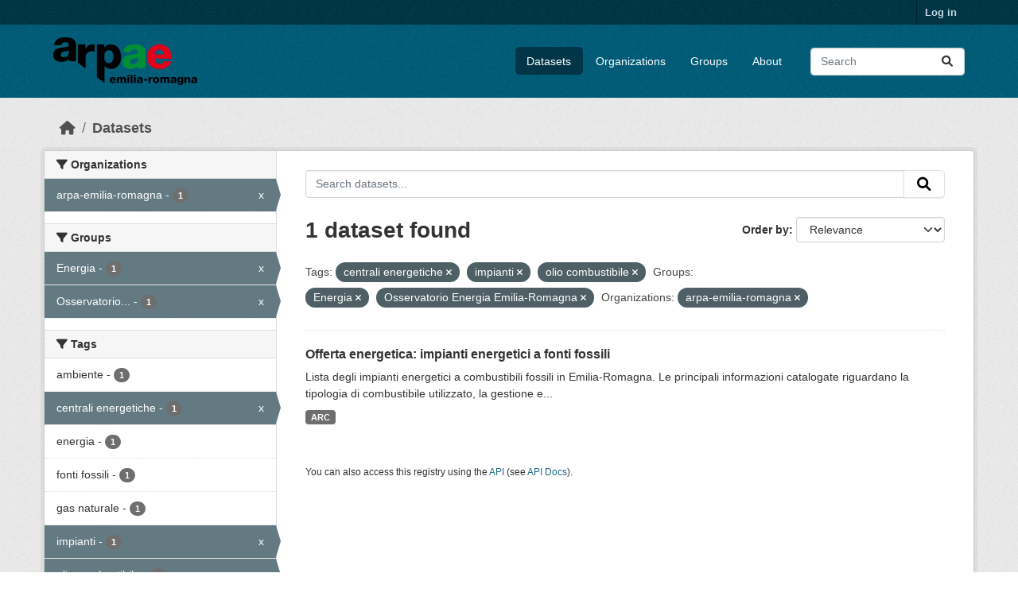

--- FILE ---
content_type: text/html; charset=utf-8
request_url: https://dati.arpae.it/dataset/?tags=centrali+energetiche&tags=impianti&tags=olio+combustibile&groups=energia&groups=osservatorio-energia-emilia-romagna&organization=arpa-emilia-romagna
body_size: 5567
content:
<!DOCTYPE html>
<!--[if IE 9]> <html lang="en" class="ie9"> <![endif]-->
<!--[if gt IE 8]><!--> <html lang="en"  > <!--<![endif]-->
  <head>
    <meta charset="utf-8" />
      <meta name="csrf_field_name" content="_csrf_token" />
      <meta name="_csrf_token" content="Ijk1OGM0ODRiNjgzM2Y1OWJhNDI5ZWE4MWMyYTZkMzVhOWRkMTM0YTgi.aXR9sg._ve0qtA9Y-i2uuoPF4MUmtQhLfA" />

      <meta name="generator" content="ckan 2.10.8" />
      <meta name="viewport" content="width=device-width, initial-scale=1.0">
    <title>Dataset - Dati Arpae</title>

    
    
    <link rel="shortcut icon" href="https://www.arpae.it/favicon.ico" />
    
    
        <link rel="alternate" type="text/n3" href="https://dati.arpae.it/dcat/catalog/n3"/>
        <link rel="alternate" type="text/turtle" href="https://dati.arpae.it/dcat/catalog/ttl"/>
        <link rel="alternate" type="application/rdf+xml" href="https://dati.arpae.it/dcat/catalog/xml"/>
        <link rel="alternate" type="application/ld+json" href="https://dati.arpae.it/dcat/catalog/jsonld"/>
    

      
      
      
    

    
      
      
    

    
    <link href="/webassets/base/f7794699_main.css" rel="stylesheet"/><style>
        section.featured.media-overlay.hidden-xs { display: none }
      </style>
    
  </head>

  
  <body data-site-root="https://dati.arpae.it/" data-locale-root="https://dati.arpae.it/" >

    
    <div class="visually-hidden-focusable"><a href="#content">Skip to main content</a></div>
  

  
    

 
<div class="account-masthead">
  <div class="container">
     
    <nav class="account not-authed" aria-label="Account">
      <ul class="list-unstyled">
        
<li><a href="/user/login">Log in</a></li>

      </ul>
    </nav>
     
  </div>
</div>

<header class="masthead">
  <div class="container">
      
    <nav class="navbar navbar-expand-lg navbar-light">
      <hgroup class="header-image navbar-left">

      
      
      <a class="logo" href="/">
        <img src="https://apps.arpae.it/libs/arpae-logo/arpae.png" alt="Dati Arpae"
          title="Dati Arpae" />
      </a>
      
      

       </hgroup>
      <button class="navbar-toggler" type="button" data-bs-toggle="collapse" data-bs-target="#main-navigation-toggle"
        aria-controls="main-navigation-toggle" aria-expanded="false" aria-label="Toggle navigation">
        <span class="fa fa-bars text-white"></span>
      </button>

      <div class="main-navbar collapse navbar-collapse" id="main-navigation-toggle">
        <ul class="navbar-nav ms-auto mb-2 mb-lg-0">
          
            
              
              

		          <li class="active"><a href="/dataset/">Datasets</a></li><li><a href="/organization/">Organizations</a></li><li><a href="/group/">Groups</a></li><li><a href="/about">About</a></li>
	          
          </ul>

      
      
          <form class="d-flex site-search" action="/dataset/" method="get">
              <label class="d-none" for="field-sitewide-search">Search Datasets...</label>
              <input id="field-sitewide-search" class="form-control me-2"  type="text" name="q" placeholder="Search" aria-label="Search datasets..."/>
              <button class="btn" type="submit" aria-label="Submit"><i class="fa fa-search"></i></button>
          </form>
      
      </div>
    </nav>
  </div>
</header>

  
    <div class="main">
      <div id="content" class="container">
        
          
            <div class="flash-messages">
              
                
              
            </div>
          

          
            <div class="toolbar" role="navigation" aria-label="Breadcrumb">
              
                
                  <ol class="breadcrumb">
                    
<li class="home"><a href="/" aria-label="Home"><i class="fa fa-home"></i><span> Home</span></a></li>
                    
  <li class="active"><a href="/dataset/">Datasets</a></li>

                  </ol>
                
              
            </div>
          

          <div class="row wrapper">
            
            
            

            
              <aside class="secondary col-md-3">
                
                
  <div class="filters">
    <div>
      
        

    
    
	
	    
		<section class="module module-narrow module-shallow">
		    
			<h2 class="module-heading">
			    <i class="fa fa-filter"></i>
			    Organizations
			</h2>
		    
		    
			
			    
				<nav aria-label="Organizations">
				    <ul class="list-unstyled nav nav-simple nav-facet">
					
					    
					    
					    
					    
					    <li class="nav-item  active">
						<a href="/dataset/?tags=centrali+energetiche&amp;tags=impianti&amp;tags=olio+combustibile&amp;groups=energia&amp;groups=osservatorio-energia-emilia-romagna" title="">
						    <span class="item-label">arpa-emilia-romagna</span>
						    <span class="hidden separator"> - </span>
						    <span class="item-count badge">1</span>
							<span class="facet-close">x</span>
						</a>
					    </li>
					
				    </ul>
				</nav>

				<p class="module-footer">
				    
					
				    
				</p>
			    
			
		    
		</section>
	    
	
    

      
        

    
    
	
	    
		<section class="module module-narrow module-shallow">
		    
			<h2 class="module-heading">
			    <i class="fa fa-filter"></i>
			    Groups
			</h2>
		    
		    
			
			    
				<nav aria-label="Groups">
				    <ul class="list-unstyled nav nav-simple nav-facet">
					
					    
					    
					    
					    
					    <li class="nav-item  active">
						<a href="/dataset/?tags=centrali+energetiche&amp;tags=impianti&amp;tags=olio+combustibile&amp;groups=osservatorio-energia-emilia-romagna&amp;organization=arpa-emilia-romagna" title="">
						    <span class="item-label">Energia</span>
						    <span class="hidden separator"> - </span>
						    <span class="item-count badge">1</span>
							<span class="facet-close">x</span>
						</a>
					    </li>
					
					    
					    
					    
					    
					    <li class="nav-item  active">
						<a href="/dataset/?tags=centrali+energetiche&amp;tags=impianti&amp;tags=olio+combustibile&amp;groups=energia&amp;organization=arpa-emilia-romagna" title="Osservatorio Energia Emilia-Romagna">
						    <span class="item-label">Osservatorio...</span>
						    <span class="hidden separator"> - </span>
						    <span class="item-count badge">1</span>
							<span class="facet-close">x</span>
						</a>
					    </li>
					
				    </ul>
				</nav>

				<p class="module-footer">
				    
					
				    
				</p>
			    
			
		    
		</section>
	    
	
    

      
        

    
    
	
	    
		<section class="module module-narrow module-shallow">
		    
			<h2 class="module-heading">
			    <i class="fa fa-filter"></i>
			    Tags
			</h2>
		    
		    
			
			    
				<nav aria-label="Tags">
				    <ul class="list-unstyled nav nav-simple nav-facet">
					
					    
					    
					    
					    
					    <li class="nav-item ">
						<a href="/dataset/?tags=centrali+energetiche&amp;tags=impianti&amp;tags=olio+combustibile&amp;groups=energia&amp;groups=osservatorio-energia-emilia-romagna&amp;organization=arpa-emilia-romagna&amp;tags=ambiente" title="">
						    <span class="item-label">ambiente</span>
						    <span class="hidden separator"> - </span>
						    <span class="item-count badge">1</span>
							
						</a>
					    </li>
					
					    
					    
					    
					    
					    <li class="nav-item  active">
						<a href="/dataset/?tags=impianti&amp;tags=olio+combustibile&amp;groups=energia&amp;groups=osservatorio-energia-emilia-romagna&amp;organization=arpa-emilia-romagna" title="">
						    <span class="item-label">centrali energetiche</span>
						    <span class="hidden separator"> - </span>
						    <span class="item-count badge">1</span>
							<span class="facet-close">x</span>
						</a>
					    </li>
					
					    
					    
					    
					    
					    <li class="nav-item ">
						<a href="/dataset/?tags=centrali+energetiche&amp;tags=impianti&amp;tags=olio+combustibile&amp;groups=energia&amp;groups=osservatorio-energia-emilia-romagna&amp;organization=arpa-emilia-romagna&amp;tags=energia" title="">
						    <span class="item-label">energia</span>
						    <span class="hidden separator"> - </span>
						    <span class="item-count badge">1</span>
							
						</a>
					    </li>
					
					    
					    
					    
					    
					    <li class="nav-item ">
						<a href="/dataset/?tags=centrali+energetiche&amp;tags=impianti&amp;tags=olio+combustibile&amp;groups=energia&amp;groups=osservatorio-energia-emilia-romagna&amp;organization=arpa-emilia-romagna&amp;tags=fonti+fossili" title="">
						    <span class="item-label">fonti fossili</span>
						    <span class="hidden separator"> - </span>
						    <span class="item-count badge">1</span>
							
						</a>
					    </li>
					
					    
					    
					    
					    
					    <li class="nav-item ">
						<a href="/dataset/?tags=centrali+energetiche&amp;tags=impianti&amp;tags=olio+combustibile&amp;groups=energia&amp;groups=osservatorio-energia-emilia-romagna&amp;organization=arpa-emilia-romagna&amp;tags=gas+naturale" title="">
						    <span class="item-label">gas naturale</span>
						    <span class="hidden separator"> - </span>
						    <span class="item-count badge">1</span>
							
						</a>
					    </li>
					
					    
					    
					    
					    
					    <li class="nav-item  active">
						<a href="/dataset/?tags=centrali+energetiche&amp;tags=olio+combustibile&amp;groups=energia&amp;groups=osservatorio-energia-emilia-romagna&amp;organization=arpa-emilia-romagna" title="">
						    <span class="item-label">impianti</span>
						    <span class="hidden separator"> - </span>
						    <span class="item-count badge">1</span>
							<span class="facet-close">x</span>
						</a>
					    </li>
					
					    
					    
					    
					    
					    <li class="nav-item  active">
						<a href="/dataset/?tags=centrali+energetiche&amp;tags=impianti&amp;groups=energia&amp;groups=osservatorio-energia-emilia-romagna&amp;organization=arpa-emilia-romagna" title="">
						    <span class="item-label">olio combustibile</span>
						    <span class="hidden separator"> - </span>
						    <span class="item-count badge">1</span>
							<span class="facet-close">x</span>
						</a>
					    </li>
					
				    </ul>
				</nav>

				<p class="module-footer">
				    
					
				    
				</p>
			    
			
		    
		</section>
	    
	
    

      
        

    
    
	
	    
		<section class="module module-narrow module-shallow">
		    
			<h2 class="module-heading">
			    <i class="fa fa-filter"></i>
			    Formats
			</h2>
		    
		    
			
			    
				<nav aria-label="Formats">
				    <ul class="list-unstyled nav nav-simple nav-facet">
					
					    
					    
					    
					    
					    <li class="nav-item ">
						<a href="/dataset/?tags=centrali+energetiche&amp;tags=impianti&amp;tags=olio+combustibile&amp;groups=energia&amp;groups=osservatorio-energia-emilia-romagna&amp;organization=arpa-emilia-romagna&amp;res_format=ARC" title="">
						    <span class="item-label">ARC</span>
						    <span class="hidden separator"> - </span>
						    <span class="item-count badge">1</span>
							
						</a>
					    </li>
					
				    </ul>
				</nav>

				<p class="module-footer">
				    
					
				    
				</p>
			    
			
		    
		</section>
	    
	
    

      
        

    
    
	
	    
		<section class="module module-narrow module-shallow">
		    
			<h2 class="module-heading">
			    <i class="fa fa-filter"></i>
			    Licenses
			</h2>
		    
		    
			
			    
				<nav aria-label="Licenses">
				    <ul class="list-unstyled nav nav-simple nav-facet">
					
					    
					    
					    
					    
					    <li class="nav-item ">
						<a href="/dataset/?tags=centrali+energetiche&amp;tags=impianti&amp;tags=olio+combustibile&amp;groups=energia&amp;groups=osservatorio-energia-emilia-romagna&amp;organization=arpa-emilia-romagna&amp;license_id=cc-by" title="Creative Commons Attribution">
						    <span class="item-label">Creative Commons...</span>
						    <span class="hidden separator"> - </span>
						    <span class="item-count badge">1</span>
							
						</a>
					    </li>
					
				    </ul>
				</nav>

				<p class="module-footer">
				    
					
				    
				</p>
			    
			
		    
		</section>
	    
	
    

      
    </div>
    <a class="close no-text hide-filters"><i class="fa fa-times-circle"></i><span class="text">close</span></a>
  </div>

              </aside>
            

            
              <div class="primary col-md-9 col-xs-12" role="main">
                
                
  <section class="module">
    <div class="module-content">
      
        
      
      
        
        
        







<form id="dataset-search-form" class="search-form" method="get" data-module="select-switch">

  
    <div class="input-group search-input-group">
      <input aria-label="Search datasets..." id="field-giant-search" type="text" class="form-control input-lg" name="q" value="" autocomplete="off" placeholder="Search datasets...">
      
      <button class="btn btn-default btn-lg" type="submit" value="search" aria-label="Submit">
        <i class="fa fa-search"></i>
      </button>
      
    </div>
  

  
    <span>






<input type="hidden" name="tags" value="centrali energetiche" />





<input type="hidden" name="tags" value="impianti" />





<input type="hidden" name="tags" value="olio combustibile" />





<input type="hidden" name="groups" value="energia" />





<input type="hidden" name="groups" value="osservatorio-energia-emilia-romagna" />





<input type="hidden" name="organization" value="arpa-emilia-romagna" />



</span>
  

  
    
      <div class="form-group control-order-by">
        <label for="field-order-by">Order by</label>
        <select id="field-order-by" name="sort" class="form-control form-select">
          
            
              <option value="score desc, metadata_modified desc" selected="selected">Relevance</option>
            
          
            
              <option value="title_string asc">Name Ascending</option>
            
          
            
              <option value="title_string desc">Name Descending</option>
            
          
            
              <option value="metadata_modified desc">Last Modified</option>
            
          
            
          
        </select>
        
        <button class="btn btn-default js-hide" type="submit">Go</button>
        
      </div>
    
  

  
    
      <h1>

  
  
  
  

1 dataset found</h1>
    
  

  
    
      <p class="filter-list">
        
          
          <span class="facet">Tags:</span>
          
            <span class="filtered pill">centrali energetiche
              <a href="/dataset/?tags=impianti&amp;tags=olio+combustibile&amp;groups=energia&amp;groups=osservatorio-energia-emilia-romagna&amp;organization=arpa-emilia-romagna" class="remove" title="Remove"><i class="fa fa-times"></i></a>
            </span>
          
            <span class="filtered pill">impianti
              <a href="/dataset/?tags=centrali+energetiche&amp;tags=olio+combustibile&amp;groups=energia&amp;groups=osservatorio-energia-emilia-romagna&amp;organization=arpa-emilia-romagna" class="remove" title="Remove"><i class="fa fa-times"></i></a>
            </span>
          
            <span class="filtered pill">olio combustibile
              <a href="/dataset/?tags=centrali+energetiche&amp;tags=impianti&amp;groups=energia&amp;groups=osservatorio-energia-emilia-romagna&amp;organization=arpa-emilia-romagna" class="remove" title="Remove"><i class="fa fa-times"></i></a>
            </span>
          
        
          
          <span class="facet">Groups:</span>
          
            <span class="filtered pill">Energia
              <a href="/dataset/?tags=centrali+energetiche&amp;tags=impianti&amp;tags=olio+combustibile&amp;groups=osservatorio-energia-emilia-romagna&amp;organization=arpa-emilia-romagna" class="remove" title="Remove"><i class="fa fa-times"></i></a>
            </span>
          
            <span class="filtered pill">Osservatorio Energia Emilia-Romagna
              <a href="/dataset/?tags=centrali+energetiche&amp;tags=impianti&amp;tags=olio+combustibile&amp;groups=energia&amp;organization=arpa-emilia-romagna" class="remove" title="Remove"><i class="fa fa-times"></i></a>
            </span>
          
        
          
          <span class="facet">Organizations:</span>
          
            <span class="filtered pill">arpa-emilia-romagna
              <a href="/dataset/?tags=centrali+energetiche&amp;tags=impianti&amp;tags=olio+combustibile&amp;groups=energia&amp;groups=osservatorio-energia-emilia-romagna" class="remove" title="Remove"><i class="fa fa-times"></i></a>
            </span>
          
        
      </p>
      <a class="show-filters btn btn-default">Filter Results</a>
    
  

</form>




      
      
        

  
    <ul class="dataset-list list-unstyled">
    	
	      
	        




  <li class="dataset-item">
    
      <div class="dataset-content">
        
          <h2 class="dataset-heading">
            
              
            
            
    <a href="/dataset/impianti-energetici-a-fonti-fossili" title="Offerta energetica: impianti energetici a fonti fossili">
      Offerta energetica: impianti energetici a fonti fossili
    </a>
            
            
              
              
            
          </h2>
        
        
          
            <div>Lista degli impianti energetici a combustibili fossili in Emilia-Romagna. Le principali informazioni catalogate riguardano la tipologia di combustibile utilizzato, la gestione e...</div>
          
        
      </div>
      
        
          
            <ul class="dataset-resources list-unstyled">
              
                
                <li>
                  <a href="/dataset/impianti-energetici-a-fonti-fossili" class="badge badge-default" data-format="arc">ARC</a>
                </li>
                
              
            </ul>
          
        
      
    
  </li>

	      
	    
    </ul>
  

      
    </div>

    
      
    
  </section>

  
    <section class="module">
      <div class="module-content">
        
          <small>
            
            
            
          You can also access this registry using the <a href="/api/3">API</a> (see <a href="https://docs.ckan.org/en/2.10/api/">API Docs</a>).
          </small>
        
      </div>
    </section>
  

              </div>
            
          </div>
        
      </div>
    </div>
  
    <footer class="site-footer">
  <div class="container">
    
    <div class="row">
      <div class="col-md-8 footer-links">
        
          <ul class="list-unstyled">
            
              <li><a href="/about">About Dati Arpae</a></li>
            
          </ul>
          <ul class="list-unstyled">
            
              
              <li><a href="https://docs.ckan.org/en/2.10/api/">CKAN API</a></li>
              <li><a href="https://www.ckan.org/">CKAN Association</a></li>
              <li><a href="https://www.opendefinition.org/od/"><img src="/base/images/od_80x15_blue.png" alt="Open Data"></a></li>
            
          </ul>
        
      </div>
      <div class="col-md-4 attribution">
        
          <p><strong>Powered by</strong> <a class="hide-text ckan-footer-logo" href="http://ckan.org">CKAN</a></p>
        
        
          
<form class="lang-select" action="/util/redirect" data-module="select-switch" method="POST">
  
<input type="hidden" name="_csrf_token" value="Ijk1OGM0ODRiNjgzM2Y1OWJhNDI5ZWE4MWMyYTZkMzVhOWRkMTM0YTgi.aXR9sg._ve0qtA9Y-i2uuoPF4MUmtQhLfA"/> 
  <div class="form-group">
    <label for="field-lang-select">Language</label>
    <select id="field-lang-select" name="url" data-module="autocomplete" data-module-dropdown-class="lang-dropdown" data-module-container-class="lang-container">
      
        <option value="/en/dataset/?tags=centrali+energetiche&amp;tags=impianti&amp;tags=olio+combustibile&amp;groups=energia&amp;groups=osservatorio-energia-emilia-romagna&amp;organization=arpa-emilia-romagna" selected="selected">
          English
        </option>
      
        <option value="/tr/dataset/?tags=centrali+energetiche&amp;tags=impianti&amp;tags=olio+combustibile&amp;groups=energia&amp;groups=osservatorio-energia-emilia-romagna&amp;organization=arpa-emilia-romagna" >
          Türkçe
        </option>
      
        <option value="/ko_KR/dataset/?tags=centrali+energetiche&amp;tags=impianti&amp;tags=olio+combustibile&amp;groups=energia&amp;groups=osservatorio-energia-emilia-romagna&amp;organization=arpa-emilia-romagna" >
          한국어 (대한민국)
        </option>
      
        <option value="/ca/dataset/?tags=centrali+energetiche&amp;tags=impianti&amp;tags=olio+combustibile&amp;groups=energia&amp;groups=osservatorio-energia-emilia-romagna&amp;organization=arpa-emilia-romagna" >
          català
        </option>
      
        <option value="/cs_CZ/dataset/?tags=centrali+energetiche&amp;tags=impianti&amp;tags=olio+combustibile&amp;groups=energia&amp;groups=osservatorio-energia-emilia-romagna&amp;organization=arpa-emilia-romagna" >
          čeština (Česko)
        </option>
      
        <option value="/km/dataset/?tags=centrali+energetiche&amp;tags=impianti&amp;tags=olio+combustibile&amp;groups=energia&amp;groups=osservatorio-energia-emilia-romagna&amp;organization=arpa-emilia-romagna" >
          ខ្មែរ
        </option>
      
        <option value="/hu/dataset/?tags=centrali+energetiche&amp;tags=impianti&amp;tags=olio+combustibile&amp;groups=energia&amp;groups=osservatorio-energia-emilia-romagna&amp;organization=arpa-emilia-romagna" >
          magyar
        </option>
      
        <option value="/pt_BR/dataset/?tags=centrali+energetiche&amp;tags=impianti&amp;tags=olio+combustibile&amp;groups=energia&amp;groups=osservatorio-energia-emilia-romagna&amp;organization=arpa-emilia-romagna" >
          português (Brasil)
        </option>
      
        <option value="/lv/dataset/?tags=centrali+energetiche&amp;tags=impianti&amp;tags=olio+combustibile&amp;groups=energia&amp;groups=osservatorio-energia-emilia-romagna&amp;organization=arpa-emilia-romagna" >
          latviešu
        </option>
      
        <option value="/ro/dataset/?tags=centrali+energetiche&amp;tags=impianti&amp;tags=olio+combustibile&amp;groups=energia&amp;groups=osservatorio-energia-emilia-romagna&amp;organization=arpa-emilia-romagna" >
          română
        </option>
      
        <option value="/es_AR/dataset/?tags=centrali+energetiche&amp;tags=impianti&amp;tags=olio+combustibile&amp;groups=energia&amp;groups=osservatorio-energia-emilia-romagna&amp;organization=arpa-emilia-romagna" >
          español (Argentina)
        </option>
      
        <option value="/ru/dataset/?tags=centrali+energetiche&amp;tags=impianti&amp;tags=olio+combustibile&amp;groups=energia&amp;groups=osservatorio-energia-emilia-romagna&amp;organization=arpa-emilia-romagna" >
          русский
        </option>
      
        <option value="/th/dataset/?tags=centrali+energetiche&amp;tags=impianti&amp;tags=olio+combustibile&amp;groups=energia&amp;groups=osservatorio-energia-emilia-romagna&amp;organization=arpa-emilia-romagna" >
          ไทย
        </option>
      
        <option value="/eu/dataset/?tags=centrali+energetiche&amp;tags=impianti&amp;tags=olio+combustibile&amp;groups=energia&amp;groups=osservatorio-energia-emilia-romagna&amp;organization=arpa-emilia-romagna" >
          euskara
        </option>
      
        <option value="/no/dataset/?tags=centrali+energetiche&amp;tags=impianti&amp;tags=olio+combustibile&amp;groups=energia&amp;groups=osservatorio-energia-emilia-romagna&amp;organization=arpa-emilia-romagna" >
          norsk
        </option>
      
        <option value="/es/dataset/?tags=centrali+energetiche&amp;tags=impianti&amp;tags=olio+combustibile&amp;groups=energia&amp;groups=osservatorio-energia-emilia-romagna&amp;organization=arpa-emilia-romagna" >
          español
        </option>
      
        <option value="/nl/dataset/?tags=centrali+energetiche&amp;tags=impianti&amp;tags=olio+combustibile&amp;groups=energia&amp;groups=osservatorio-energia-emilia-romagna&amp;organization=arpa-emilia-romagna" >
          Nederlands
        </option>
      
        <option value="/sq/dataset/?tags=centrali+energetiche&amp;tags=impianti&amp;tags=olio+combustibile&amp;groups=energia&amp;groups=osservatorio-energia-emilia-romagna&amp;organization=arpa-emilia-romagna" >
          shqip
        </option>
      
        <option value="/pl/dataset/?tags=centrali+energetiche&amp;tags=impianti&amp;tags=olio+combustibile&amp;groups=energia&amp;groups=osservatorio-energia-emilia-romagna&amp;organization=arpa-emilia-romagna" >
          polski
        </option>
      
        <option value="/ar/dataset/?tags=centrali+energetiche&amp;tags=impianti&amp;tags=olio+combustibile&amp;groups=energia&amp;groups=osservatorio-energia-emilia-romagna&amp;organization=arpa-emilia-romagna" >
          العربية
        </option>
      
        <option value="/da_DK/dataset/?tags=centrali+energetiche&amp;tags=impianti&amp;tags=olio+combustibile&amp;groups=energia&amp;groups=osservatorio-energia-emilia-romagna&amp;organization=arpa-emilia-romagna" >
          dansk (Danmark)
        </option>
      
        <option value="/it/dataset/?tags=centrali+energetiche&amp;tags=impianti&amp;tags=olio+combustibile&amp;groups=energia&amp;groups=osservatorio-energia-emilia-romagna&amp;organization=arpa-emilia-romagna" >
          italiano
        </option>
      
        <option value="/fi/dataset/?tags=centrali+energetiche&amp;tags=impianti&amp;tags=olio+combustibile&amp;groups=energia&amp;groups=osservatorio-energia-emilia-romagna&amp;organization=arpa-emilia-romagna" >
          suomi
        </option>
      
        <option value="/el/dataset/?tags=centrali+energetiche&amp;tags=impianti&amp;tags=olio+combustibile&amp;groups=energia&amp;groups=osservatorio-energia-emilia-romagna&amp;organization=arpa-emilia-romagna" >
          Ελληνικά
        </option>
      
        <option value="/zh_Hant_TW/dataset/?tags=centrali+energetiche&amp;tags=impianti&amp;tags=olio+combustibile&amp;groups=energia&amp;groups=osservatorio-energia-emilia-romagna&amp;organization=arpa-emilia-romagna" >
          中文 (繁體, 台灣)
        </option>
      
        <option value="/id/dataset/?tags=centrali+energetiche&amp;tags=impianti&amp;tags=olio+combustibile&amp;groups=energia&amp;groups=osservatorio-energia-emilia-romagna&amp;organization=arpa-emilia-romagna" >
          Indonesia
        </option>
      
        <option value="/am/dataset/?tags=centrali+energetiche&amp;tags=impianti&amp;tags=olio+combustibile&amp;groups=energia&amp;groups=osservatorio-energia-emilia-romagna&amp;organization=arpa-emilia-romagna" >
          አማርኛ
        </option>
      
        <option value="/is/dataset/?tags=centrali+energetiche&amp;tags=impianti&amp;tags=olio+combustibile&amp;groups=energia&amp;groups=osservatorio-energia-emilia-romagna&amp;organization=arpa-emilia-romagna" >
          íslenska
        </option>
      
        <option value="/pt_PT/dataset/?tags=centrali+energetiche&amp;tags=impianti&amp;tags=olio+combustibile&amp;groups=energia&amp;groups=osservatorio-energia-emilia-romagna&amp;organization=arpa-emilia-romagna" >
          português (Portugal)
        </option>
      
        <option value="/bg/dataset/?tags=centrali+energetiche&amp;tags=impianti&amp;tags=olio+combustibile&amp;groups=energia&amp;groups=osservatorio-energia-emilia-romagna&amp;organization=arpa-emilia-romagna" >
          български
        </option>
      
        <option value="/de/dataset/?tags=centrali+energetiche&amp;tags=impianti&amp;tags=olio+combustibile&amp;groups=energia&amp;groups=osservatorio-energia-emilia-romagna&amp;organization=arpa-emilia-romagna" >
          Deutsch
        </option>
      
        <option value="/mk/dataset/?tags=centrali+energetiche&amp;tags=impianti&amp;tags=olio+combustibile&amp;groups=energia&amp;groups=osservatorio-energia-emilia-romagna&amp;organization=arpa-emilia-romagna" >
          македонски
        </option>
      
        <option value="/sl/dataset/?tags=centrali+energetiche&amp;tags=impianti&amp;tags=olio+combustibile&amp;groups=energia&amp;groups=osservatorio-energia-emilia-romagna&amp;organization=arpa-emilia-romagna" >
          slovenščina
        </option>
      
        <option value="/en_AU/dataset/?tags=centrali+energetiche&amp;tags=impianti&amp;tags=olio+combustibile&amp;groups=energia&amp;groups=osservatorio-energia-emilia-romagna&amp;organization=arpa-emilia-romagna" >
          English (Australia)
        </option>
      
        <option value="/lt/dataset/?tags=centrali+energetiche&amp;tags=impianti&amp;tags=olio+combustibile&amp;groups=energia&amp;groups=osservatorio-energia-emilia-romagna&amp;organization=arpa-emilia-romagna" >
          lietuvių
        </option>
      
        <option value="/mn_MN/dataset/?tags=centrali+energetiche&amp;tags=impianti&amp;tags=olio+combustibile&amp;groups=energia&amp;groups=osservatorio-energia-emilia-romagna&amp;organization=arpa-emilia-romagna" >
          монгол (Монгол)
        </option>
      
        <option value="/sv/dataset/?tags=centrali+energetiche&amp;tags=impianti&amp;tags=olio+combustibile&amp;groups=energia&amp;groups=osservatorio-energia-emilia-romagna&amp;organization=arpa-emilia-romagna" >
          svenska
        </option>
      
        <option value="/bs/dataset/?tags=centrali+energetiche&amp;tags=impianti&amp;tags=olio+combustibile&amp;groups=energia&amp;groups=osservatorio-energia-emilia-romagna&amp;organization=arpa-emilia-romagna" >
          bosanski
        </option>
      
        <option value="/sr_Latn/dataset/?tags=centrali+energetiche&amp;tags=impianti&amp;tags=olio+combustibile&amp;groups=energia&amp;groups=osservatorio-energia-emilia-romagna&amp;organization=arpa-emilia-romagna" >
          srpski (latinica)
        </option>
      
        <option value="/fr/dataset/?tags=centrali+energetiche&amp;tags=impianti&amp;tags=olio+combustibile&amp;groups=energia&amp;groups=osservatorio-energia-emilia-romagna&amp;organization=arpa-emilia-romagna" >
          français
        </option>
      
        <option value="/sr/dataset/?tags=centrali+energetiche&amp;tags=impianti&amp;tags=olio+combustibile&amp;groups=energia&amp;groups=osservatorio-energia-emilia-romagna&amp;organization=arpa-emilia-romagna" >
          српски
        </option>
      
        <option value="/he/dataset/?tags=centrali+energetiche&amp;tags=impianti&amp;tags=olio+combustibile&amp;groups=energia&amp;groups=osservatorio-energia-emilia-romagna&amp;organization=arpa-emilia-romagna" >
          עברית
        </option>
      
        <option value="/hr/dataset/?tags=centrali+energetiche&amp;tags=impianti&amp;tags=olio+combustibile&amp;groups=energia&amp;groups=osservatorio-energia-emilia-romagna&amp;organization=arpa-emilia-romagna" >
          hrvatski
        </option>
      
        <option value="/zh_Hans_CN/dataset/?tags=centrali+energetiche&amp;tags=impianti&amp;tags=olio+combustibile&amp;groups=energia&amp;groups=osservatorio-energia-emilia-romagna&amp;organization=arpa-emilia-romagna" >
          中文 (简体, 中国)
        </option>
      
        <option value="/en_GB/dataset/?tags=centrali+energetiche&amp;tags=impianti&amp;tags=olio+combustibile&amp;groups=energia&amp;groups=osservatorio-energia-emilia-romagna&amp;organization=arpa-emilia-romagna" >
          English (United Kingdom)
        </option>
      
        <option value="/vi/dataset/?tags=centrali+energetiche&amp;tags=impianti&amp;tags=olio+combustibile&amp;groups=energia&amp;groups=osservatorio-energia-emilia-romagna&amp;organization=arpa-emilia-romagna" >
          Tiếng Việt
        </option>
      
        <option value="/uk_UA/dataset/?tags=centrali+energetiche&amp;tags=impianti&amp;tags=olio+combustibile&amp;groups=energia&amp;groups=osservatorio-energia-emilia-romagna&amp;organization=arpa-emilia-romagna" >
          українська (Україна)
        </option>
      
        <option value="/nb_NO/dataset/?tags=centrali+energetiche&amp;tags=impianti&amp;tags=olio+combustibile&amp;groups=energia&amp;groups=osservatorio-energia-emilia-romagna&amp;organization=arpa-emilia-romagna" >
          norsk bokmål (Norge)
        </option>
      
        <option value="/uk/dataset/?tags=centrali+energetiche&amp;tags=impianti&amp;tags=olio+combustibile&amp;groups=energia&amp;groups=osservatorio-energia-emilia-romagna&amp;organization=arpa-emilia-romagna" >
          українська
        </option>
      
        <option value="/ja/dataset/?tags=centrali+energetiche&amp;tags=impianti&amp;tags=olio+combustibile&amp;groups=energia&amp;groups=osservatorio-energia-emilia-romagna&amp;organization=arpa-emilia-romagna" >
          日本語
        </option>
      
        <option value="/my_MM/dataset/?tags=centrali+energetiche&amp;tags=impianti&amp;tags=olio+combustibile&amp;groups=energia&amp;groups=osservatorio-energia-emilia-romagna&amp;organization=arpa-emilia-romagna" >
          မြန်မာ (မြန်မာ)
        </option>
      
        <option value="/fa_IR/dataset/?tags=centrali+energetiche&amp;tags=impianti&amp;tags=olio+combustibile&amp;groups=energia&amp;groups=osservatorio-energia-emilia-romagna&amp;organization=arpa-emilia-romagna" >
          فارسی (ایران)
        </option>
      
        <option value="/sk/dataset/?tags=centrali+energetiche&amp;tags=impianti&amp;tags=olio+combustibile&amp;groups=energia&amp;groups=osservatorio-energia-emilia-romagna&amp;organization=arpa-emilia-romagna" >
          slovenčina
        </option>
      
        <option value="/gl_ES/dataset/?tags=centrali+energetiche&amp;tags=impianti&amp;tags=olio+combustibile&amp;groups=energia&amp;groups=osservatorio-energia-emilia-romagna&amp;organization=arpa-emilia-romagna" >
          galego (España)
        </option>
      
        <option value="/ne/dataset/?tags=centrali+energetiche&amp;tags=impianti&amp;tags=olio+combustibile&amp;groups=energia&amp;groups=osservatorio-energia-emilia-romagna&amp;organization=arpa-emilia-romagna" >
          नेपाली
        </option>
      
        <option value="/gl/dataset/?tags=centrali+energetiche&amp;tags=impianti&amp;tags=olio+combustibile&amp;groups=energia&amp;groups=osservatorio-energia-emilia-romagna&amp;organization=arpa-emilia-romagna" >
          galego
        </option>
      
        <option value="/tl/dataset/?tags=centrali+energetiche&amp;tags=impianti&amp;tags=olio+combustibile&amp;groups=energia&amp;groups=osservatorio-energia-emilia-romagna&amp;organization=arpa-emilia-romagna" >
          Filipino (Pilipinas)
        </option>
      
    </select>
  </div>
  <button class="btn btn-default d-none " type="submit">Go</button>
</form>


        
      </div>
    </div>
    
  </div>
</footer>
  
  
  
  
  
    

      

    
    
    <link href="/webassets/vendor/f3b8236b_select2.css" rel="stylesheet"/>
<link href="/webassets/vendor/d05bf0e7_fontawesome.css" rel="stylesheet"/>
    <script src="/webassets/vendor/8c3c143a_jquery.js" type="text/javascript"></script>
<script src="/webassets/vendor/9cf42cfd_vendor.js" type="text/javascript"></script>
<script src="/webassets/vendor/6d1ad7e6_bootstrap.js" type="text/javascript"></script>
<script src="/webassets/base/6fddaa3f_main.js" type="text/javascript"></script>
<script src="/webassets/base/0d750fad_ckan.js" type="text/javascript"></script>
  </body>
</html>